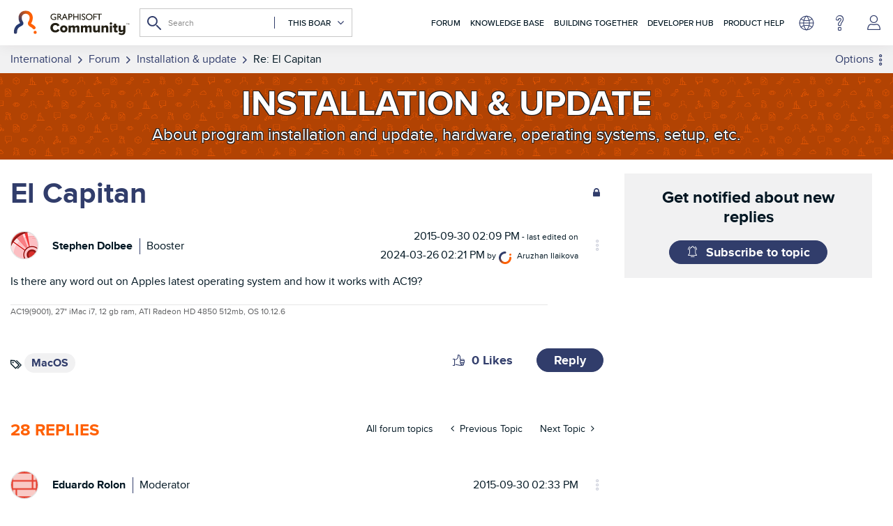

--- FILE ---
content_type: text/html; charset=UTF-8
request_url: https://community.graphisoft.com/t5/Setup-License-forum/El-Capitan/m-p/220822/highlight/true
body_size: 1952
content:
<!DOCTYPE html>
<html lang="en">
<head>
    <meta charset="utf-8">
    <meta name="viewport" content="width=device-width, initial-scale=1">
    <title></title>
    <style>
        body {
            font-family: "Arial";
        }
    </style>
    <script type="text/javascript">
    window.awsWafCookieDomainList = ['gowhw84577.lithium.com','community.graphisoft.com','forum.graphisoft.de'];
    window.gokuProps = {
"key":"AQIDAHjcYu/GjX+QlghicBgQ/7bFaQZ+m5FKCMDnO+vTbNg96AEYu9KlIH1uFG9YYkahiRf7AAAAfjB8BgkqhkiG9w0BBwagbzBtAgEAMGgGCSqGSIb3DQEHATAeBglghkgBZQMEAS4wEQQMQ9T3cDcw+r/kDAqrAgEQgDuFtlVWMcdBTJNubbWyYnFs86RLeZ/0Xzz4PIaBvbJbUNeY6PO6NNrI91dYimekTQmv0N7nMLL7SwSdxQ==",
          "iv":"A6x+bwCF8QAAKMIU",
          "context":"Ti9avHt4i/4aix80GTSOz7fYIuXPAyBiKDEraCP77z0tjSgEpDjjgJ8D+ccbZelz54+TsGXJEvNvqm9y2b/qaHQGitHmtRk600ifSUZs+aJsJ1j/yMN+NtJcNL0XSX/[base64]"
};
    </script>
    <script src="https://bc0439715fa6.967eb88d.us-east-2.token.awswaf.com/bc0439715fa6/89b47178ebdf/dd7946344fc4/challenge.js"></script>
</head>
<body>
    <div id="challenge-container"></div>
    <script type="text/javascript">
        AwsWafIntegration.saveReferrer();
        AwsWafIntegration.checkForceRefresh().then((forceRefresh) => {
            if (forceRefresh) {
                AwsWafIntegration.forceRefreshToken().then(() => {
                    window.location.reload(true);
                });
            } else {
                AwsWafIntegration.getToken().then(() => {
                    window.location.reload(true);
                });
            }
        });
    </script>
    <noscript>
        <h1>JavaScript is disabled</h1>
        In order to continue, we need to verify that you're not a robot.
        This requires JavaScript. Enable JavaScript and then reload the page.
    </noscript>
</body>
</html>